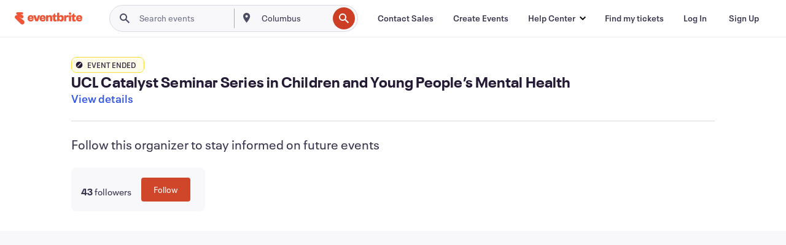

--- FILE ---
content_type: text/javascript; charset=utf-8
request_url: https://app.link/_r?sdk=web2.86.5&branch_key=key_live_epYrpbv3NngOvWj47OM81jmgCFkeYUlx&callback=branch_callback__0
body_size: 75
content:
/**/ typeof branch_callback__0 === 'function' && branch_callback__0("1543788945717420765");